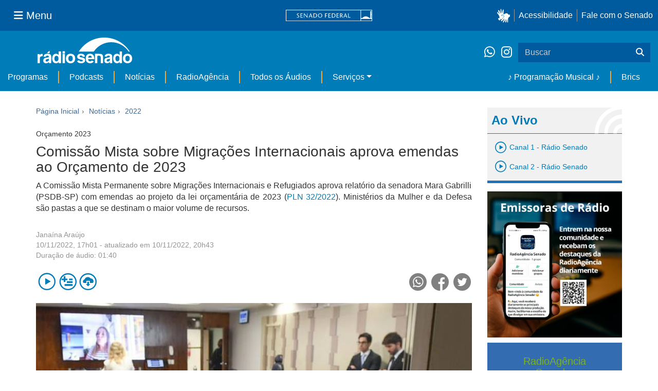

--- FILE ---
content_type: text/html;charset=utf-8
request_url: https://www12.senado.leg.br/radio/1/noticia/2022/11/10/comissao-mista-sobre-migracoes-internacionais-aprova-emendas-ao-orcamento-de-2023
body_size: 42806
content:
<!DOCTYPE html>
<html xmlns="http://www.w3.org/1999/xhtml" lang="pt-br" xml:lang="pt-br"><head itemscope="" itemtype="http://schema.org/WebSite"><meta http-equiv="Content-Type" content="text/html; charset=UTF-8" /><meta http-equiv="X-UA-Compatible" content="IE=edge" /><meta name="application-name" content="Rádio Senado" data-url="https://www12.senado.leg.br/radio/1/noticia/2022/11/10/comissao-mista-sobre-migracoes-internacionais-aprova-emendas-ao-orcamento-de-2023" data-portal-url="https://www12.senado.leg.br/radio" /><meta name="mobile-web-app-capable" content="yes" /><meta name="viewport" content="width=device-width, initial-scale=1.0, minimum-scale=1.0" /><meta property="og:title" content="Comissão Mista sobre Migrações Internacionais aprova emendas ao Orçamento de 2023" /><meta property="og:description" content="" /><meta property="og:type" content="article" /><meta property="og:url" content="https://www12.senado.leg.br/radio/1/noticia/2022/11/10/comissao-mista-sobre-migracoes-internacionais-aprova-emendas-ao-orcamento-de-2023" /><meta property="og:image" content="https://www12.senado.leg.br/radio/1/noticia/2022/11/10/comissao-mista-sobre-migracoes-internacionais-aprova-emendas-ao-orcamento-de-2023/@@images/2cf8bbae-33e0-4ba4-9770-9efde904ef91.jpeg" /><meta name="news_keywords" content="Alimentos, Cidadania, Direitos Humanos, Família, Justiça, Lei Orçamentária, Maranhão, Mato Grosso, Mato Grosso do Sul, Ministério da Defesa, Ministério da Justiça, Orçamento, PDT, Pernambuco, PSD, PSDB, PT, São Paulo, Saúde, Segurança, Segurança Pública, Senador Nelsinho Trad, Senador Paulo Paim, Senadora Eliziane Gama, Senadora Mara Gabrilli" /><meta name="viewport" content="width=device-width, initial-scale=1.0" /><meta itemprop="name" content="Rádio Senado" /><link rel="canonical" href="https://www12.senado.leg.br/radio/1/noticia/2022/11/10/comissao-mista-sobre-migracoes-internacionais-aprova-emendas-ao-orcamento-de-2023" /><link rel="shortcut icon" type="image/x-icon" href="https://www12.senado.leg.br/radio/++plone++senado_radio/img/favicon.ico" /><link rel="apple-touch-icon" href="https://www12.senado.leg.br/radio/++plone++senado_radio/img/touch_icon.png" /><link rel="search" href="https://www12.senado.leg.br/radio/@@search" title="Buscar neste site" /><link rel="canonical" itemprop="url" href="https://www12.senado.leg.br/radio/1/noticia/2022/11/10/comissao-mista-sobre-migracoes-internacionais-aprova-emendas-ao-orcamento-de-2023" /><title>Comissão Mista sobre Migrações Internacionais aprova emendas ao Orçamento de 2023 — Rádio Senado</title><link rel="stylesheet" href="https://www12.senado.leg.br/radio/++plone++production/++unique++2024-02-06T11:47:58.062850/default.css" data-bundle="production" /><link rel="stylesheet" href="https://www12.senado.leg.br/radio/++plone++static/++unique++2026-01-21%2021%3A33%3A58/plone-fontello-compiled.css" data-bundle="plone-fontello" /><link rel="stylesheet" href="https://www12.senado.leg.br/radio/++plone++static/++unique++2026-01-21%2021%3A33%3A58/plone-glyphicons-compiled.css" data-bundle="plone-glyphicons" /><link rel="stylesheet" href="https://www12.senado.leg.br/radio/++plone++senado_radio/++unique++2026-01-26%2016%3A40%3A35/dist/index.css" data-bundle="senado_radio-as-module" /><link rel="stylesheet" type="text/css" href="https://cdnjs.cloudflare.com/ajax/libs/font-awesome/4.7.0/css/font-awesome.min.css" /><script>PORTAL_URL = 'https://www12.senado.leg.br/radio';</script><script type="text/javascript" src="https://www12.senado.leg.br/radio/++plone++production/++unique++2024-02-06T11:47:58.062850/default.js" data-bundle="production"></script><script type="text/javascript" src="https://www12.senado.leg.br/radio/++plone++senado_widgets/++unique++2026-01-26%2016%3A40%3A36/bundles/senado_widgets.min.js" data-bundle="senado_widgets-js-bundle"></script><script type="module" src="https://www12.senado.leg.br/radio/++plone++senado_radio/++unique++2026-01-26%2016%3A40%3A35/dist/index.js" data-bundle="senado_radio-as-module"></script><script data-entry="true" async="" src="https://www.googletagmanager.com/gtag/js?id=G-CW3ZH25XMK"></script></head><body id="visual-portal-wrapper" class="frontend icons-on portaltype-senado-radio-content-conteudo section-1 site-radio subsection-noticia subsection-noticia-2022 subsection-noticia-2022-11 template-view thumbs-on userrole-anonymous viewpermission-view" data-i18ncatalogurl="https://www12.senado.leg.br/radio/plonejsi18n" data-view-url="https://www12.senado.leg.br/radio/1/noticia/2022/11/10/comissao-mista-sobre-migracoes-internacionais-aprova-emendas-ao-orcamento-de-2023" data-portal-url="https://www12.senado.leg.br/radio" data-pat-pickadate="{&quot;selectYears&quot;: 200}" data-base-url="https://www12.senado.leg.br/radio/1/noticia/2022/11/10/comissao-mista-sobre-migracoes-internacionais-aprova-emendas-ao-orcamento-de-2023"><div class="sf-wrapper"><div class="js-sidebar-mountpoint" data-url="/hpsenado/wssidebar.json"></div></div><div class="sf-wrapper"><nav class="Triad navbar_global"><div><button class="btn btn-lg btn-secondary js-sidebar-action" id="jstoggle" type="button" aria-label="Menu Senado"><i class="fas fa-bars"></i><span class="u-hideLower title-n">  Menu</span></button></div><div><a class="navbar_global-brand" href="https://www.senado.leg.br" title="Senado Federal"><img src="https://www.senado.leg.br/noticias/essencial/images/senado.svg" alt="Title" /></a></div><div><div class="Rail Rail--fenced u-hideLower"><a class="js-vlibras" role="button" title="Acessibilidade"><img src="https://www.senado.leg.br/noticias/essencial/images/hands.svg" width="25px" height="27px" alt="Acessibilidade" /></a><a class="link link-deep" href="https://www12.senado.leg.br/institucional/responsabilidade-social/acessibilidade">Acessibilidade</a><a class="link link-deep" href="http://www12.senado.gov.br/institucional/falecomosenado" arial-label="Fale com o Senado">Fale com o Senado</a></div><a class="btn btn-lg btn-secondary u-hideUpper" href="http://www12.senado.gov.br/institucional/falecomosenado" arial-label="Fale com o Senado"><i class="fas fa-phone"></i></a></div></nav></div><div class="sf-wrapper"><div class="menu-local"><div class="pt-2"><a class="nav_control-title" href="/radio"><img class="img-fluid" src="/radio/++plone++senado_radio/dist/images/logo.svg" alt="Rádio Senado" width="100%" height="auto" /></a></div><button class="btn_control-res btn btn-tertiary btn-lg" type="button" data-toggle="collapse.se" data-target="#menu-local__form" aria-controls="menu-local__form" aria-expanded="false" aria-label="Exibe busca"><i class="fas fa-search"></i></button><div class="menu-local__social"><a class="link link-deep--whatsapp" href="https://api.whatsapp.com/send/?phone=5561986119591" title="WhatsApp" target="_blank"><i class="fab fa-whatsapp"></i></a><a class="link link-deep--instagram" href="https://instagram.com/radiosenado" title="Instagram" target="_blank"><i class="fab fa-instagram"></i></a></div><form class="menu-local__form collapse" id="menu-local__form" action="https://www12.senado.leg.br/radio/search" role="search"><div class="search-wrapper"><input class="form-control search-out" type="search" placeholder="Buscar" name="SearchableText" /><button class="search-btn" type="submit" aria-label="Buscar"><i class="fas fa-search"></i></button></div></form></div><nav class="navbar navbar_control navbar-expand-lg navbar--sf"><button class="navbar-toggler navbar-toggler--sf" type="button" data-toggle="collapse.se" data-target="#js-navbar-dropdown" aria-controls="js-navbar-dropdown" aria-expanded="false" aria-label="Menu Desta Seção"><div class="btn btn-secondary"><i class="fas fa-bars"></i></div><div class="ml-2">MENU DESTA SEÇÃO</div></button><div class="collapse navbar-collapse-se" id="js-navbar-dropdown"><ul class="navbar-nav navbar-nav--sf"><li class="nav-item dropdown hidden-lg"><a class="link link--nav dropdown-toggle" id="js-menu-3" href="#" data-toggle="dropdown.se" aria-haspopup="true" aria-expanded="false">Ao Vivo</a><div class="dropdown-menu dropdown-menu--sf" aria-labelledby="js-menu-3"><span class="js-pageplayer" data-tracks="{&quot;title&quot;: &quot;Canal 1 - R\u00e1dio Senado&quot;, &quot;audios&quot;: [{&quot;url&quot;: &quot;https://www12.senado.leg.br/radiosenado/fmaac/playlist.m3u8&quot;}], &quot;live&quot;: true, &quot;mais_info&quot;: &quot;&quot;, &quot;id&quot;: &quot;canal-1&quot;, &quot;descricao&quot;: &quot;&quot;}"><span class="js-switchboard"><a class="dropdown-item js-knob" href="#"><span>Canal 1 - Rádio Senado</span></a></span></span><span class="js-pageplayer" data-tracks="{&quot;title&quot;: &quot;Canal 2 - R\u00e1dio Senado&quot;, &quot;audios&quot;: [{&quot;url&quot;: &quot;https://www12.senado.leg.br/radiosenado/canal2aac/playlist.m3u8&quot;}], &quot;live&quot;: true, &quot;mais_info&quot;: &quot;&quot;, &quot;id&quot;: &quot;canal-2&quot;, &quot;descricao&quot;: &quot;&quot;}"><span class="js-switchboard"><a class="dropdown-item js-knob" href="#"><span>Canal 2 - Rádio Senado</span></a></span></span></div></li><li class="nav-item no-border-left-navbar"><a class="link link--nav" href="https://www12.senado.leg.br/radio/programas">Programas</a></li><li class="nav-item"><a class="link link--nav" href="https://www12.senado.leg.br/radio/podcasts">Podcasts</a></li><li class="nav-item"><a class="link link--nav" href="https://www12.senado.leg.br/radio/1/noticia">Notícias</a></li><li class="nav-item"><a class="link link--nav" href="https://www12.senado.leg.br/radioagencia" target="_blank">RadioAgência</a></li><li class="nav-item"><a class="link link--nav" href="https://www12.senado.leg.br/radio/@@central-de-audios?sort_limit=200">Todos os Áudios</a></li><li class="nav-item dropdown"><a class="link link--nav dropdown-toggle" id="js-menu-2" href="#" data-toggle="dropdown.se" aria-haspopup="true" aria-expanded="false">Serviços</a><div class="dropdown-menu dropdown-menu--sf" aria-labelledby="js-menu-2"><a class="dropdown-item" href="https://www12.senado.leg.br/radio/home/paginas/programacao">Grade Horária</a><a class="dropdown-item" href="https://www12.senado.leg.br/radio/home/paginas/quem-e-quem">Quem somos</a><a class="dropdown-item" href="https://www12.senado.leg.br/radio/home/paginas/como-sintonizar">Como Sintonizar</a><a class="dropdown-item" href="https://www12.senado.leg.br/radio/home/paginas/rede-senado-de-radio">Rede Senado de Rádio</a></div></li><li class="nav-spacer"></li><li class="nav-item"><a class="link link--nav" href="/radio/programacaomusical" target="_self">♪ Programação Musical ♪</a></li><li class="nav-item"><a class="link link--nav" href="/radio/@@central-de-audios?subject=Brics" target="_self">Brics</a></li></ul></div></nav></div><div class="container" id="visual-portal-subwrapper"><div id="viewlet-above-content"></div><!-- Algumas views do plone n&#227;o incluiram o #wrap e &#233; necess&#225;rio trabalhar diretamente com o #content--><div id="wrap" class="row"><article id="content" class="col-md-9"><header><div id="viewlet-above-content-title"><span id="social-tags-body" style="display: none" itemscope="" itemtype="http://schema.org/WebPage"></span><ol class="breadcrumb" itemscope="" itemtype="http://schema.org/BreadcrumbList"><li itemprop="itemListElement" itemscope="" itemtype="http://schema.org/ListItem"><meta itemprop="position" content="0" /><a href="https://www12.senado.leg.br/radio"><span>Página Inicial</span></a></li><li itemprop="itemListElement" itemscope="" itemtype="http://schema.org/ListItem"><meta itemprop="position" content="1" /><a href="https://www12.senado.leg.br/radio/1/noticia" itemprop="item"><span itemprop="name">Notícias</span></a></li><li itemprop="itemListElement" itemscope="" itemtype="http://schema.org/ListItem"><meta itemprop="position" content="2" /><a href="https://www12.senado.leg.br/radio/1/noticia/2022" itemprop="item"><span itemprop="name">2022</span></a></li></ol></div><div id="viewlet-below-content-title"></div></header><div id="viewlet-above-content-body"></div><div id="content-core"><title>Comissão Mista sobre Migrações Internacionais aprova emendas ao Orçamento de 2023 — Rádio Senado</title><div class="content-wrapper"><div class="u-spacer--xl"></div><div class="single-article-wrapper"><div class="Topic">Orçamento 2023</div><h1 class="ShowAudio-Title">Comissão Mista sobre Migrações Internacionais aprova emendas ao Orçamento de 2023</h1><div class="ShowAudio-IntroText"><p style="text-align: justify; ">A Comissão Mista Permanente sobre Migrações Internacionais e Refugiados aprova relatório da senadora Mara Gabrilli (PSDB-SP) com emendas ao projeto da lei orçamentária de 2023 (<a href="https://www25.senado.leg.br/web/atividade/materias/-/materia/154644" target="_blank">PLN 32/2022</a>). Ministérios da Mulher e da Defesa são pastas a que se destinam o maior volume de recursos.</p></div><div class="ShowAudio-IntroText"></div><div class="ShowAudioInfo"><div class="ShowAudioInfo-Authors"><div class="ShowAudioInfo-Author"><a class="js-Link" href="https://www12.senado.leg.br/radio/@@central-autor?autor=Jana%C3%ADna%20Ara%C3%BAjo" title="Mais de Janaína Araújo">Janaína Araújo</a></div></div><div class="ShowAudioInfo-Date"><span class="ShowAudioInfo-CreatedAt">10/11/2022, 17h01</span><span class="ShowAudioInfo-UpdatedAt"> - atualizado em 10/11/2022, 20h43</span></div><div class="ShowAudioDuration"><span class="ShowAudioDuration-text">Duração de áudio: </span><span class="ShowAudioDuration-time">01:40</span></div></div><div class="js-pageplayer" data-tracks="{&quot;length&quot;: 100.3102040816338, &quot;audios&quot;: [{&quot;mmss&quot;: &quot;01:40&quot;, &quot;download&quot;: &quot;comissao-mista-sobre-migracoes-internacionais-aprova-emendas-ao-orcamento-de-2023&quot;, &quot;duracao&quot;: 100.3102040816338, &quot;arquivo&quot;: &quot;75ee0ad6-fda1-449e-b229-f1df78fe4b5d&quot;, &quot;title&quot;: &quot;&quot;}], &quot;pagePath&quot;: &quot;/radio/1/noticia/2022/11/10/comissao-mista-sobre-migracoes-internacionais-aprova-emendas-ao-orcamento-de-2023&quot;, &quot;id&quot;: &quot;14999d6b32a545358f24629e1264e5b9&quot;, &quot;title&quot;: &quot;Comiss\u00e3o Mista sobre Migra\u00e7\u00f5es Internacionais aprova emendas ao Or\u00e7amento de 2023&quot;}"><div class="ShowAudioControls"><div class="AudioControls AudioControls--ShowAudio AudioCard-Controls"><button type="button" class="js-PlayAudio AudioControls-Button--Play AudioControls-Button ButtonSVG AudioControls-Button--ShowAudio" title="Tocar áudio"><div class="Player-console ContentPage IconPlayPauseContainer js-switchboard" data-state="is-paused"><span class="icon-audio-play-pause js-knob"></span></div></button><button type="button" class="js-AddAudio AudioControls-Button--Add AudioControls-Button ButtonSVG AudioControls-Button--ShowAudio" title="Adicionar à lista"><span class="icon-audio-playlist" alt="Playlist"></span></button><a class="js-notajax js-DownloadAudio AudioControls-Button--Download AudioControls-Button ButtonSVG AudioControls-Button--ShowAudio" href="/audio/75ee0ad6-fda1-449e-b229-f1df78fe4b5d.mp3?download" download="comissao-mista-sobre-migracoes-internacionais-aprova-emendas-ao-orcamento-de-2023.mp3" title="Fazer download"><span class="icon-audio-download" alt="Download"></span></a></div><div class="ShowAudioControls-Social"><a target="_blank" class="ShowAudioControl-SocialLink" title="Compartilhar no WhatsApp" href="https://api.whatsapp.com/send?text=https://www12.senado.leg.br/radio/1/noticia/2022/11/10/comissao-mista-sobre-migracoes-internacionais-aprova-emendas-ao-orcamento-de-2023"><div class="ButtonSVG ShowAudioControl-SocialButton ShowAudioControl-SocialButton--WhatsApp"><span class="icon-whatsapp"></span></div></a><a target="_blank" class="ShowAudioControl-SocialLink" title="Compartilhar no Facebook" href="https://facebook.com/sharer.php?u=https://www12.senado.leg.br/radio/1/noticia/2022/11/10/comissao-mista-sobre-migracoes-internacionais-aprova-emendas-ao-orcamento-de-2023"><div class="ButtonSVG ShowAudioControl-SocialButton ShowAudioControl-SocialButton--Facebook"><span class="icon-facebook"></span></div></a><a target="_blank" class="ShowAudioControl-SocialLink" title="Compartilhar no Twitter" href="https://twitter.com/share?url=https://www12.senado.leg.br/radio/1/noticia/2022/11/10/comissao-mista-sobre-migracoes-internacionais-aprova-emendas-ao-orcamento-de-2023"><div class="ButtonSVG ShowAudioControl-SocialButton ShowAudioControl-SocialButton--Twitter"><span class="icon-twitter"></span></div></a></div></div></div><div class="ShowAudioImage"><div class="ShowAudioImage-Image-wrapper"><div class="Embed Embed--3by2"><img class="ShowAudioImage-Image" src="https://www12.senado.leg.br/radio/1/noticia/2022/11/10/comissao-mista-sobre-migracoes-internacionais-aprova-emendas-ao-orcamento-de-2023/@@images/ad326c39-cfbb-40e2-b79e-5d3aae541d7a.jpeg" /><div class="ShowAudioImage-Author">Roque de Sá/Agência Senado</div></div></div></div><div class="Songs-transcricao"><p><b>Transcrição</b><br /><span>AS EMENDAS AO ORÇAMENTO DA COMISSÃO MISTA SOBRE MIGRAÇÕES INTERNACIONAIS DESTINAM 530 MILHÕES DE REAIS A QUATRO MINISTÉRIOS.
O RELATÓRIO PARA ASSEGURAR RECURSOS DO ORÇAMENTO FOI APROVADO NESTA QUARTA-FEIRA. REPÓRTER JANAÍNA ARAÚJO.

A Comissão Mista Permanente sobre Migrações Internacionais e Refugiados aprovou o relatório da senadora Mara Gabrilli, do PSDB de São Paulo, com indicações de emendas para o projeto da lei orçamentária de 2023. Um dos órgãos que deve receber mais recursos, o Ministério da Mulher, da Família e dos Direitos Humanos teve indicação de 340 milhões de reais em emendas dos senadores Nelsinho Trad, do PSD de Mato Grosso do Sul, Paulo Paim, do PT gaúcho, e Eliziane Gama, do Cidadania do Maranhão, além do deputado Túlio Gadelha, do PDT de Pernambuco.
Para o Ministério da Defesa, 150 milhões de reais serão destinados ao acolhimento humanitário e interiorização de migrantes em situação de vulnerabilidade e fortalecimento do controle de fronteiras. As indicações são da senadora Eliziane Gama e do deputado Túlio Gadelha. A senadora Mara Gabrilli detalhou as ações em que os recursos serão aplicados.

Mara Gabrilli - Atividades de assistência emergencial para o acolhimento humanitário, tais como: montagem de abrigos e alojamentos temporários, realização de operações voltadas à segurança pública e ao fortalecimento das fronteiras, atenção à saúde, organização e distribuição de doações, fornecimento de alimentos nos abrigos, transporte de pessoas para outras regiões.

Outras emendas aprovadas pelo colegiado são destinadas ao Ministério da Cidadania, que deve receber 25 milhões de reais para ações de proteção social, e ao Ministério da Justiça e Segurança Pública, que receberá 15 milhões. Da Rádio Senado, Janaína Araújo.</span></p></div><div class="ShowAudioTopics"><div class="ShowAudioDivision">Tópicos:</div><div class="ShowAudioTopics-Topic"><a class="js-Link ShowAudioTopics-Link" href="https://www12.senado.leg.br/radio/@@central-de-audios?subject=Alimentos" title="Tópico: Alimentos">Alimentos</a></div><div class="ShowAudioTopics-Topic"><a class="js-Link ShowAudioTopics-Link" href="https://www12.senado.leg.br/radio/@@central-de-audios?subject=Cidadania" title="Tópico: Cidadania">Cidadania</a></div><div class="ShowAudioTopics-Topic"><a class="js-Link ShowAudioTopics-Link" href="https://www12.senado.leg.br/radio/@@central-de-audios?subject=Direitos%20Humanos" title="Tópico: Direitos Humanos">Direitos Humanos</a></div><div class="ShowAudioTopics-Topic"><a class="js-Link ShowAudioTopics-Link" href="https://www12.senado.leg.br/radio/@@central-de-audios?subject=Fam%C3%ADlia" title="Tópico: Família">Família</a></div><div class="ShowAudioTopics-Topic"><a class="js-Link ShowAudioTopics-Link" href="https://www12.senado.leg.br/radio/@@central-de-audios?subject=Justi%C3%A7a" title="Tópico: Justiça">Justiça</a></div><div class="ShowAudioTopics-Topic"><a class="js-Link ShowAudioTopics-Link" href="https://www12.senado.leg.br/radio/@@central-de-audios?subject=Lei%20Or%C3%A7ament%C3%A1ria" title="Tópico: Lei Orçamentária">Lei Orçamentária</a></div><div class="ShowAudioTopics-Topic"><a class="js-Link ShowAudioTopics-Link" href="https://www12.senado.leg.br/radio/@@central-de-audios?subject=Maranh%C3%A3o" title="Tópico: Maranhão">Maranhão</a></div><div class="ShowAudioTopics-Topic"><a class="js-Link ShowAudioTopics-Link" href="https://www12.senado.leg.br/radio/@@central-de-audios?subject=Mato%20Grosso" title="Tópico: Mato Grosso">Mato Grosso</a></div><div class="ShowAudioTopics-Topic"><a class="js-Link ShowAudioTopics-Link" href="https://www12.senado.leg.br/radio/@@central-de-audios?subject=Mato%20Grosso%20do%20Sul" title="Tópico: Mato Grosso do Sul">Mato Grosso do Sul</a></div><div class="ShowAudioTopics-Topic"><a class="js-Link ShowAudioTopics-Link" href="https://www12.senado.leg.br/radio/@@central-de-audios?subject=Minist%C3%A9rio%20da%20Defesa" title="Tópico: Ministério da Defesa">Ministério da Defesa</a></div><div class="ShowAudioTopics-Topic"><a class="js-Link ShowAudioTopics-Link" href="https://www12.senado.leg.br/radio/@@central-de-audios?subject=Minist%C3%A9rio%20da%20Justi%C3%A7a" title="Tópico: Ministério da Justiça">Ministério da Justiça</a></div><div class="ShowAudioTopics-Topic"><a class="js-Link ShowAudioTopics-Link" href="https://www12.senado.leg.br/radio/@@central-de-audios?subject=Or%C3%A7amento" title="Tópico: Orçamento">Orçamento</a></div><div class="ShowAudioTopics-Topic"><a class="js-Link ShowAudioTopics-Link" href="https://www12.senado.leg.br/radio/@@central-de-audios?subject=PDT" title="Tópico: PDT">PDT</a></div><div class="ShowAudioTopics-Topic"><a class="js-Link ShowAudioTopics-Link" href="https://www12.senado.leg.br/radio/@@central-de-audios?subject=Pernambuco" title="Tópico: Pernambuco">Pernambuco</a></div><div class="ShowAudioTopics-Topic"><a class="js-Link ShowAudioTopics-Link" href="https://www12.senado.leg.br/radio/@@central-de-audios?subject=PSD" title="Tópico: PSD">PSD</a></div><div class="ShowAudioTopics-Topic"><a class="js-Link ShowAudioTopics-Link" href="https://www12.senado.leg.br/radio/@@central-de-audios?subject=PSDB" title="Tópico: PSDB">PSDB</a></div><div class="ShowAudioTopics-Topic"><a class="js-Link ShowAudioTopics-Link" href="https://www12.senado.leg.br/radio/@@central-de-audios?subject=PT" title="Tópico: PT">PT</a></div><div class="ShowAudioTopics-Topic"><a class="js-Link ShowAudioTopics-Link" href="https://www12.senado.leg.br/radio/@@central-de-audios?subject=S%C3%A3o%20Paulo" title="Tópico: São Paulo">São Paulo</a></div><div class="ShowAudioTopics-Topic"><a class="js-Link ShowAudioTopics-Link" href="https://www12.senado.leg.br/radio/@@central-de-audios?subject=Sa%C3%BAde" title="Tópico: Saúde">Saúde</a></div><div class="ShowAudioTopics-Topic"><a class="js-Link ShowAudioTopics-Link" href="https://www12.senado.leg.br/radio/@@central-de-audios?subject=Seguran%C3%A7a" title="Tópico: Segurança">Segurança</a></div><div class="ShowAudioTopics-Topic"><a class="js-Link ShowAudioTopics-Link" href="https://www12.senado.leg.br/radio/@@central-de-audios?subject=Seguran%C3%A7a%20P%C3%BAblica" title="Tópico: Segurança Pública">Segurança Pública</a></div><div class="ShowAudioTopics-Topic"><a class="js-Link ShowAudioTopics-Link" href="https://www12.senado.leg.br/radio/@@central-de-audios?subject=Senador%20Nelsinho%20Trad" title="Tópico: Senador Nelsinho Trad">Senador Nelsinho Trad</a></div><div class="ShowAudioTopics-Topic"><a class="js-Link ShowAudioTopics-Link" href="https://www12.senado.leg.br/radio/@@central-de-audios?subject=Senador%20Paulo%20Paim" title="Tópico: Senador Paulo Paim">Senador Paulo Paim</a></div><div class="ShowAudioTopics-Topic"><a class="js-Link ShowAudioTopics-Link" href="https://www12.senado.leg.br/radio/@@central-de-audios?subject=Senadora%20Eliziane%20Gama" title="Tópico: Senadora Eliziane Gama">Senadora Eliziane Gama</a></div><div class="ShowAudioTopics-Topic"><a class="js-Link ShowAudioTopics-Link" href="https://www12.senado.leg.br/radio/@@central-de-audios?subject=Senadora%20Mara%20Gabrilli" title="Tópico: Senadora Mara Gabrilli">Senadora Mara Gabrilli</a></div></div></div></div></div><div id="viewlet-below-content-body"></div></article><div id="aside-right" class="col-md-3"><div class="u-spacer--xl"></div><div class="Canais Canais--is-text u-spacer--xl"><div class="CanaisTitulo blue-text AudioPlayer-wrapper"><span class="icon-radio-live"></span><strong>Ao Vivo</strong></div><div class="CanaisAoVivo AudioPlayer-wrapper"><div class="CanaisAoVivo"></div><div class="canal1"><span class="js-pageplayer" data-tracks="{&quot;title&quot;: &quot;Canal 1 - R\u00e1dio Senado&quot;, &quot;audios&quot;: [{&quot;url&quot;: &quot;https://www12.senado.leg.br/radiosenado/fmaac/playlist.m3u8&quot;}], &quot;live&quot;: true, &quot;mais_info&quot;: &quot;&quot;, &quot;id&quot;: &quot;canal-1&quot;, &quot;descricao&quot;: &quot;&quot;}"><span class="js-switchboard"><button type="button" class="js-knob LivePlayer"><!-- <div class="ContentPage IconPlayPauseContainer js-switchboard" data-state="is-paused">
                                    <span class="icon-audio-play-pause blue-text"></span>
                                </div> --><span class="icon-audio-play blue-text"></span><h4 class="blue-text">Canal 1 - Rádio Senado</h4></button></span></span></div><div class="canal2"><span class="js-pageplayer" data-tracks="{&quot;title&quot;: &quot;Canal 2 - R\u00e1dio Senado&quot;, &quot;audios&quot;: [{&quot;url&quot;: &quot;https://www12.senado.leg.br/radiosenado/canal2aac/playlist.m3u8&quot;}], &quot;live&quot;: true, &quot;mais_info&quot;: &quot;&quot;, &quot;id&quot;: &quot;canal-2&quot;, &quot;descricao&quot;: &quot;&quot;}"><span class="js-switchboard"><button type="button" class="js-knob LivePlayer"><!-- <div class="ContentPage IconPlayPauseContainer js-switchboard" data-state="is-paused">
                                    <span class="icon-audio-play-pause blue-text"></span>
                                </div> --><span class="icon-audio-play blue-text"></span><h4 class="blue-text">Canal 2 - Rádio Senado</h4></button></span></span></div></div></div><p><a target="_blank" href="https://chat.whatsapp.com/D8FP4v7LRIhIsKkle6uMBZ"><img class="img-responsive" src="https://www12.senado.leg.br/radio/++theme++senado.radio/img/ra-comunidade.jpg" alt="Voz do Brasil 90 anos" /></a></p><div class="loginForm"><div class="loginForm-header-wrapper"><h2 class="loginForm-header sidebar-padding text-center">
            RadioAgência<br />
            Senado:
        </h2><h3 class="sidebar-padding text-center">Conteúdo gratuito e exclusivo para emissoras cadastradas</h3></div><form method="post" action="https://www12.senado.leg.br/radioagencia/login_form"><input type="hidden" name="came_from" class=" form-control form-control" value="https://www12.senado.leg.br/radio/1/noticia/2022/11/10/comissao-mista-sobre-migracoes-internacionais-aprova-emendas-ao-orcamento-de-2023/view" /><input type="hidden" name="next" class=" form-control form-control" /><input type="hidden" name="ajax_load" class=" form-control form-control" /><input type="hidden" name="ajax_include_head" class=" form-control form-control" /><input type="hidden" name="target" class=" form-control form-control" /><input type="hidden" name="mail_password_url" class=" form-control form-control" /><input type="hidden" name="join_url" class=" form-control form-control" /><input type="hidden" name="form.submitted" value="1" class=" form-control form-control" /><input type="hidden" name="js_enabled" id="js_enabled" value="0" class=" form-control form-control" /><input type="hidden" name="cookies_enabled" id="cookies_enabled" value="" class=" form-control form-control" /><input type="hidden" name="login_name" id="login_name" value="" class=" form-control form-control" /><input type="hidden" name="pwd_empty" id="pwd_empty" value="0" class=" form-control form-control" /><div class="form-group"><input class="form-control" name="__ac_name" type="email" placeholder="e-mail" /></div><div class="form-group"><input class="form-control form-control" name="__ac_password" size="15" type="password" placeholder="senha" /></div><div class="form-group"><a class="forgot-password" href="https://www12.senado.leg.br/radioagencia/esqueci">Esqueceu a senha?</a><button class="btn btn-default btn-login" name="submit" type="submit">Acessar</button></div><p class="loginForm-register">
            Não é usuário? <strong><a href="https://www12.senado.leg.br/radioagencia/cadastrar" target="_blank">Cadastre-se.</a></strong></p></form></div><!--[[news.pt]]--><div class="audiolist sidebar-paddingall"><h2 class="sidebar-header">Últimas</h2><div><ul class="alist"><li><p class="minima"><a href="https://www12.senado.leg.br/radio/1/noticia" title="Programa: Notícias">Notícias</a> <img class="card-video-play" src="https://www12.senado.leg.br/radio/++plone++senado_radio/dist/images/minima-arrow.png" alt="Ícone" /></p></li><li class="alist-block"><div class="js-pageplayer" data-tracks="{&quot;length&quot;: 177.50204081630167, &quot;audios&quot;: [{&quot;mmss&quot;: &quot;02:58&quot;, &quot;duracao&quot;: 177.50204081630167, &quot;arquivo&quot;: &quot;67718b71-2a47-48d3-bcb3-239f141d380e&quot;, &quot;title&quot;: &quot;&quot;}], &quot;pagePath&quot;: &quot;/radio/1/noticia/2026/01/26/pne-sera-prioridade-em-2026-afirma-presidente-da-comissao-de-educacao&quot;, &quot;id&quot;: &quot;6c08c3bfbbc9417cbd91f0427fe078f2&quot;, &quot;title&quot;: &quot;PNE ser\u00e1 prioridade em 2026, afirma presidente da Comiss\u00e3o de Educa\u00e7\u00e3o&quot;}"><div class="AudioControls AudioControls--Featured"><button type="button" class="js-PlayAudio AudioControls-Button--Play AudioControls-Button ButtonSVG AudioControls-Button--Featured" title="Tocar áudio"><div class="IconPlayPauseContainer Player-console js-switchboard" data-state="is-paused"><span class="icon-audio-play-pause js-knob"></span></div></button><button type="button" class="js-AddAudio AudioControls-Button--Add AudioControls-Button ButtonSVG AudioControls-Button--Featured" title="Adicionar à lista"><span class="icon-audio-playlist"></span></button></div></div><div class="audiolist-title"><a class="article-link" href="https://www12.senado.leg.br/radio/1/noticia/2026/01/26/pne-sera-prioridade-em-2026-afirma-presidente-da-comissao-de-educacao">PNE será prioridade em 2026, afirma presidente da Comissão de Educação</a></div></li></ul></div><div><ul class="alist"><li><p class="minima"><a href="https://www12.senado.leg.br/radio/1/noticia" title="Programa: Notícias">Notícias</a> <img class="card-video-play" src="https://www12.senado.leg.br/radio/++plone++senado_radio/dist/images/minima-arrow.png" alt="Ícone" /></p></li><li class="alist-block"><div class="js-pageplayer" data-tracks="{&quot;length&quot;: 94.85061224489904, &quot;audios&quot;: [{&quot;mmss&quot;: &quot;01:35&quot;, &quot;duracao&quot;: 94.85061224489904, &quot;arquivo&quot;: &quot;fd9d82c3-43bb-41c8-9a3f-f7381e86e23e&quot;, &quot;title&quot;: &quot;&quot;}], &quot;pagePath&quot;: &quot;/radio/1/noticia/2026/01/26/csp-pode-rever-decretos-que-limitaram-a-aquisicao-de-armas&quot;, &quot;id&quot;: &quot;1f6d1120b626484fbbe559f71e853114&quot;, &quot;title&quot;: &quot;CSP pode rever decretos que limitaram a aquisi\u00e7\u00e3o de armas&quot;}"><div class="AudioControls AudioControls--Featured"><button type="button" class="js-PlayAudio AudioControls-Button--Play AudioControls-Button ButtonSVG AudioControls-Button--Featured" title="Tocar áudio"><div class="IconPlayPauseContainer Player-console js-switchboard" data-state="is-paused"><span class="icon-audio-play-pause js-knob"></span></div></button><button type="button" class="js-AddAudio AudioControls-Button--Add AudioControls-Button ButtonSVG AudioControls-Button--Featured" title="Adicionar à lista"><span class="icon-audio-playlist"></span></button></div></div><div class="audiolist-title"><a class="article-link" href="https://www12.senado.leg.br/radio/1/noticia/2026/01/26/csp-pode-rever-decretos-que-limitaram-a-aquisicao-de-armas">CSP pode rever decretos que limitaram a aquisição de armas</a></div></li></ul></div><div><ul class="alist"><li><p class="minima"><a href="https://www12.senado.leg.br/radio/1/noticia" title="Programa: Notícias">Notícias</a> <img class="card-video-play" src="https://www12.senado.leg.br/radio/++plone++senado_radio/dist/images/minima-arrow.png" alt="Ícone" /></p></li><li class="alist-block"><div class="js-pageplayer" data-tracks="{&quot;length&quot;: 101.38122448979708, &quot;audios&quot;: [{&quot;mmss&quot;: &quot;01:41&quot;, &quot;duracao&quot;: 101.38122448979708, &quot;arquivo&quot;: &quot;e2ecda6c-8e9a-4be5-9ea9-4e32321f5d8f&quot;, &quot;title&quot;: &quot;&quot;}], &quot;pagePath&quot;: &quot;/radio/1/noticia/2026/01/26/cre-pode-votar-restricao-de-comercio-com-empresas-estrangeiras-condenadas-por-trabalho-escravo&quot;, &quot;id&quot;: &quot;303639d2d5674ac8882eb5debfdf0d71&quot;, &quot;title&quot;: &quot;CRE pode votar restri\u00e7\u00e3o de com\u00e9rcio com empresas estrangeiras condenadas por trabalho escravo&quot;}"><div class="AudioControls AudioControls--Featured"><button type="button" class="js-PlayAudio AudioControls-Button--Play AudioControls-Button ButtonSVG AudioControls-Button--Featured" title="Tocar áudio"><div class="IconPlayPauseContainer Player-console js-switchboard" data-state="is-paused"><span class="icon-audio-play-pause js-knob"></span></div></button><button type="button" class="js-AddAudio AudioControls-Button--Add AudioControls-Button ButtonSVG AudioControls-Button--Featured" title="Adicionar à lista"><span class="icon-audio-playlist"></span></button></div></div><div class="audiolist-title"><a class="article-link" href="https://www12.senado.leg.br/radio/1/noticia/2026/01/26/cre-pode-votar-restricao-de-comercio-com-empresas-estrangeiras-condenadas-por-trabalho-escravo">CRE pode votar restrição de comércio com empresas estrangeiras condenadas por trabalho escravo</a></div></li></ul></div><div><ul class="alist"><li><p class="minima"><a href="https://www12.senado.leg.br/radio/1/boletim.leg" title="Programa: Boletim.leg">Boletim.leg</a> <img class="card-video-play" src="https://www12.senado.leg.br/radio/++plone++senado_radio/dist/images/minima-arrow.png" alt="Ícone" /></p></li><li class="alist-block"><div class="js-pageplayer" data-tracks="{&quot;length&quot;: 323.29142857139936, &quot;audios&quot;: [{&quot;mmss&quot;: &quot;05:23&quot;, &quot;duracao&quot;: 323.29142857139936, &quot;arquivo&quot;: &quot;041a5d01-c874-4da7-8697-9161909beb99&quot;, &quot;title&quot;: &quot;&quot;}], &quot;pagePath&quot;: &quot;/radio/1/boletim.leg/2026/01/26/boletim-leg-edicao-das-14h&quot;, &quot;id&quot;: &quot;7bfce934ff624e5eb0cdfcad9ce0ee5b&quot;, &quot;title&quot;: &quot;Boletim.leg - Edi\u00e7\u00e3o das 14h&quot;}"><div class="AudioControls AudioControls--Featured"><button type="button" class="js-PlayAudio AudioControls-Button--Play AudioControls-Button ButtonSVG AudioControls-Button--Featured" title="Tocar áudio"><div class="IconPlayPauseContainer Player-console js-switchboard" data-state="is-paused"><span class="icon-audio-play-pause js-knob"></span></div></button><button type="button" class="js-AddAudio AudioControls-Button--Add AudioControls-Button ButtonSVG AudioControls-Button--Featured" title="Adicionar à lista"><span class="icon-audio-playlist"></span></button></div></div><div class="audiolist-title"><a class="article-link" href="https://www12.senado.leg.br/radio/1/boletim.leg/2026/01/26/boletim-leg-edicao-das-14h">Boletim.leg - Edição das 14h</a></div></li></ul></div><div><ul class="alist"><li><p class="minima"><a href="https://www12.senado.leg.br/radio/1/noticia" title="Programa: Notícias">Notícias</a> <img class="card-video-play" src="https://www12.senado.leg.br/radio/++plone++senado_radio/dist/images/minima-arrow.png" alt="Ícone" /></p></li><li class="alist-block"><div class="js-pageplayer" data-tracks="{&quot;length&quot;: 100.59755102040931, &quot;audios&quot;: [{&quot;mmss&quot;: &quot;01:41&quot;, &quot;duracao&quot;: 100.59755102040931, &quot;arquivo&quot;: &quot;8aa9b1f0-facd-405a-85ec-1ffa84907107&quot;, &quot;title&quot;: &quot;&quot;}], &quot;pagePath&quot;: &quot;/radio/1/noticia/2026/01/26/publicada-mp-que-protege-direitos-comerciais-durante-a-copa-do-mundo-feminina-de-2027&quot;, &quot;id&quot;: &quot;283cc4b513f14609831c27b2698cf48e&quot;, &quot;title&quot;: &quot;Publicada MP que protege direitos comerciais durante a Copa do Mundo Feminina de 2027&quot;}"><div class="AudioControls AudioControls--Featured"><button type="button" class="js-PlayAudio AudioControls-Button--Play AudioControls-Button ButtonSVG AudioControls-Button--Featured" title="Tocar áudio"><div class="IconPlayPauseContainer Player-console js-switchboard" data-state="is-paused"><span class="icon-audio-play-pause js-knob"></span></div></button><button type="button" class="js-AddAudio AudioControls-Button--Add AudioControls-Button ButtonSVG AudioControls-Button--Featured" title="Adicionar à lista"><span class="icon-audio-playlist"></span></button></div></div><div class="audiolist-title"><a class="article-link" href="https://www12.senado.leg.br/radio/1/noticia/2026/01/26/publicada-mp-que-protege-direitos-comerciais-durante-a-copa-do-mundo-feminina-de-2027">Publicada MP que protege direitos comerciais durante a Copa do Mundo Feminina de 2027</a></div></li></ul></div><p class="minima"><a class="alist-more" href="https://www12.senado.leg.br/radio/@@central-de-audios">Todos os Áudios <span class="icon-right-arrow"></span></a></p></div></div></div><div id="viewlet-below-content"></div></div><div class="sf-wrapper"><footer class="Footer"><div class="container"><div class="Triad Triad--stackable"><div class="Rail gamma my-2"><a class="link link-deep--facebook" href="https://www.facebook.com/SenadoFederal" title="Facebook" target="_blank"><i class="fab fa-facebook"></i></a><a class="link link-deep--twitter" href="https://twitter.com/senadofederal" title="Twitter" target="_blank"><i class="fab fa-x-twitter"></i></a><a class="link link-deep--instagram" href="https://www.instagram.com/senadofederal" title="Instagram" target="_blank"><i class="fab fa-instagram"></i></a><a class="link link-deep--youtube" href="https://www.youtube.com/user/TVSenadoOficial" title="Youtube" target="_blank"><i class="fab fa-youtube"></i></a></div><div class="Rail my-2"><a href="https://www.camara.leg.br" title="Câmara dos Deputados" target="_blank"><img src="https://www.senado.leg.br/noticias/essencial/images/icon-camara.svg" alt="Câmara dos Deputados" width="23px" height="23px" /></a><a href="https://www.congressonacional.leg.br" title="Congresso Nacional" target="_blank"><img src="https://www.senado.leg.br/noticias/essencial/images/icon-congresso.svg" alt="Congresso Nacional" width="42px" height="23px" /></a><a href="https://www.tcu.gov.br" title="Tribunal de Contas da União" target="_blank"><img src="https://www.senado.leg.br/noticias/essencial/images/icon-tcu.svg" alt="Tribunal de Contas da União" width="28px" height="23px" /></a></div><div class="Rail Rail--fenced my-2"><a class="link link-deep" href="https://www12.senado.leg.br/institucional/carta-de-servicos/en/carta-de-servicos">ENGLISH</a><a class="link link-deep" href="https://www12.senado.leg.br/institucional/carta-de-servicos/es/carta-de-servicos">ESPAÑOL</a><a class="link link-deep" href="https://www12.senado.leg.br/institucional/carta-de-servicos/fr/carta-de-servicos">FRANÇAIS</a></div></div><div class="divider my-2"></div><div class="Triad Triad--stackable Triad--x"><div class="my-2"><a class="link link-deep" href="https://intranet.senado.leg.br" title="Intranet"><i class="fas fa-lock mr-1"></i>  Intranet</a></div><ul class="Rail Rail--fenced Rail--stackable my-2"><li><a class="link link-deep" href="https://www12.senado.leg.br/institucional/pessoas/pessoas">Servidor efetivo</a></li><li><a class="link link-deep" href="https://www12.senado.leg.br/institucional/pessoas/pessoas">Servidor comissionado</a></li><li><a class="link link-deep" href="https://www12.senado.leg.br/institucional/pessoas/pessoas">Servidor aposentado</a></li><li><a class="link link-deep" href="https://www12.senado.leg.br/institucional/pessoas/pessoas">Pensionista</a></li></ul><ul class="Rail Rail--fenced Rail--stackable my-2"><li><a class="link link-deep" href="https://www12.senado.leg.br/institucional/protecao-dados">Proteção de dados (LGPD)</a></li><li><a class="link link-deep" href="https://www12.senado.leg.br/institucional/falecomosenado" title="Fale com o Senado" aria-label="Fale com o Senado"><i class="fas fa-phone u-flip-x mr-1"></i>  Fale com o Senado</a></li></ul></div><div class="divider my-2"></div><div class="d-flex justify-content-xl-center"><span class="my-2">Senado Federal - Praça dos Três Poderes - Brasília DF - CEP 70165-900 |  <span class="text-nowrap">Telefone: 0800 0 61 2211</span></span></div></div></footer></div><div class="Player--nav js-player"><div class="Progress--fulltop js-progress"><div class="Progress-done--bullet js-done"></div></div><div class="pull-left js-switchboard" data-state="is-paused"><div class="Control--prev js-prev" data-state="is-disabled"></div><div class="Player-live hide js-banner"><span class="Player-liveBullet"></span><span>Ao vivo</span></div><div class="Control--replay js-replay" data-state="is-disabled" style="display: none"><img height="30px" src="/radio/++plone++senado_radio/dist/images/replay-10.svg" /></div><div class="Control--knob is-black js-knob"><div class="Spinner--single is-blue"></div></div><div class="Control--next js-next" data-state="is-disabled"></div></div><div class="Player-bar"><audio class="main" preload="metadata"></audio><div class="Player-text--double"><span class="js-timer"><span class="js-time">00:00</span> / <span class="js-duration">00:00</span></span><div class="Marquee"><span class="js-title"></span></div></div></div><div class="backShadow"></div><button class="btn btn-playlist showMe toggleButton off"><span class="icon-playlist"><span class="path1"></span><span class="path2"></span><span class="path3"></span><span class="path4"></span><span class="path5"></span><span class="path6"></span><span class="path7"></span></span><span class="playlistText">Playlist</span><span class="icon-up-arrow"></span></button><div class="js-PlayerList-List PlayerList-List PlayerList-List--Opened"></div></div><div class="Loading Loading--hidden"></div></body></html>